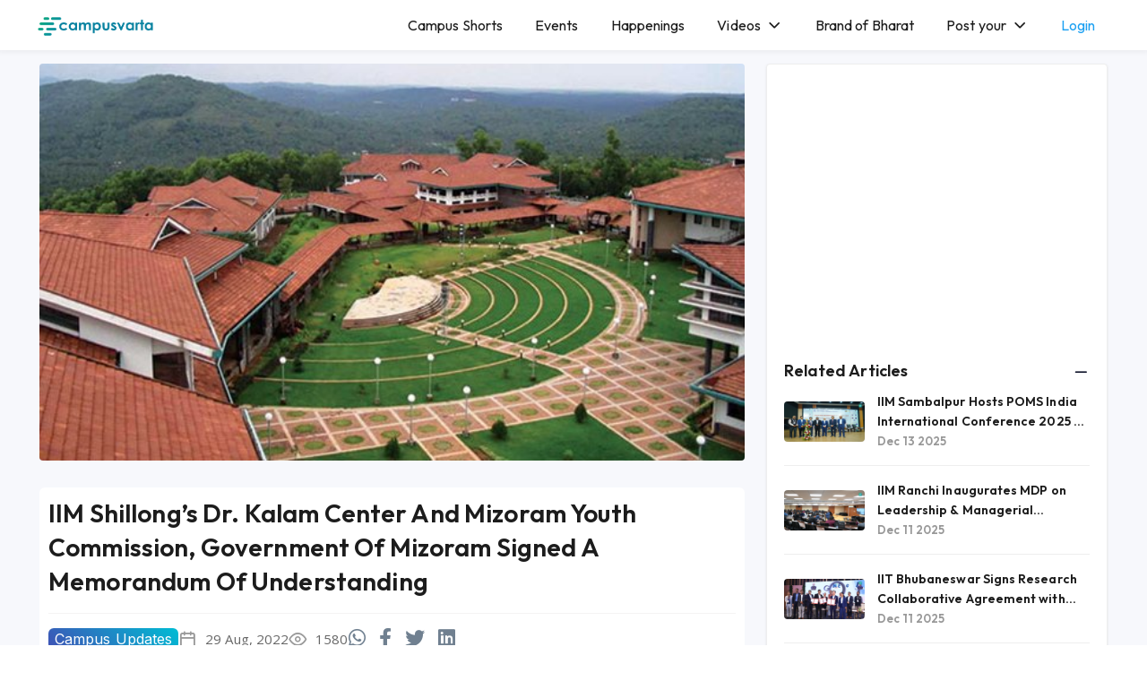

--- FILE ---
content_type: text/html; charset=UTF-8
request_url: https://www.campusvarta.com/article/iim-shillongs-dr-kalam-center-and-mizoram-youth-commission-government-of-mizoram-signed-a-memorandum-of-understanding
body_size: 14096
content:
<!DOCTYPE html>
<html lang="en">
    <head>
         <title>IIM Shillong’s Dr. Kalam Center And Mizoram Youth Commission, Government Of Mizoram Signed A Memorandum Of Understanding
</title>
        <meta charset="utf-8">
        <meta name="viewport" content="width=device-width, initial-scale=1">
        <meta name="csrf-token" content="pnoodCE7KIE6hKdr50alaBUWtCrzP5ca5PAuv1OT">

       
  <meta name="description" content="Dr. APJ Abdul Kalam Centre for Policy Research and Analysis, IIM Shillong,&amp;nbsp;and Mizoram Youth Commission (MYC), Government of Mizoram on Friday (26 Aug ..."/>
<meta property="og:locale" content="en_US" />
    <meta property="og:type" content="article" />
    <meta property="og:title" content="IIM Shillong’s Dr. Kalam Center And Mizoram Youth Commission, Government Of Mizoram Signed A Memorandum Of Understanding - Campusvarta" />
    <meta property="og:description" content="Dr. APJ Abdul Kalam Centre for Policy Research and Analysis, IIM Shillong,&amp;nbsp;and Mizoram Youth Commission (MYC), Government of Mizoram on Friday (26 Aug ..." />
    <meta property="og:url" content="http://www.campusvarta.com/article/iim-shillongs-dr-kalam-center-and-mizoram-youth-commission-government-of-mizoram-signed-a-memorandum-of-understanding" />
    <meta property="og:site_name" content="Edu-tech media, discovery, and community engagement platform - Campusvarta" />
    <meta property="article:published_time" content="2022-08-29 13:46:38" />
    <meta property="article:modified_time" content="2026-01-18 23:28:21" />
    <meta property="og:image" content="http://www.campusvarta.com/uploads/2022/08/29/IIM-Shillong1661761058.jpg" />
    <meta name="author" content="Campusvarta" />
    <meta name="twitter:card" content="summary_large_image" />
    <meta name="twitter:label1" content="Written by" />
    <meta name="twitter:data1" content="Campusvarta" />
    <meta name="twitter:label2" content="Est. reading time" />
    <meta name="twitter:data2" content="3 minutes" /> 
    <meta property="fb:app_id" content="1975360065978857" />
    <meta name="twitter:site" content="@CampusVarta">
    <script type="application/ld+json" >

        {
  "@context": "https://schema.org",
  "@graph": [
    {
      "@type": "WebSite",
      "@id": "http://www.campusvarta.com/#website",
      "url": "http://www.campusvarta.com/",
      "name": "Edu-tech media, discovery, and community engagement platform - Campusvarta",
      "description": "",
      "potentialAction": [
        {
          "@type": "SearchAction",
          "target": {
            "@type": "EntryPoint",
            "urlTemplate": "http://www.campusvarta.com/search?s={search_term_string}"
          },
          "query-input": "required name=search_term_string"
        }
      ],
      "inLanguage": "en-US"
    },
    {
      "@type": "ImageObject",
      "inLanguage": "en-US",
      "@id": "http://www.campusvarta.com/uploads/2022/08/29/IIM-Shillong1661761058.jpg#primaryimage",
      "url": "http://www.campusvarta.com/uploads/2022/08/29/IIM-Shillong1661761058.jpg",
      "contentUrl": "http://www.campusvarta.com/uploads/2022/08/29/IIM-Shillong1661761058.jpg"
    },
    {
      "@type": "WebPage",
      "@id": "iim-shillongs-dr-kalam-center-and-mizoram-youth-commission-government-of-mizoram-signed-a-memorandum-of-understanding",
      "url": "iim-shillongs-dr-kalam-center-and-mizoram-youth-commission-government-of-mizoram-signed-a-memorandum-of-understanding",
      "name": "IIM Shillong’s Dr. Kalam Center And Mizoram Youth Commission, Government Of Mizoram Signed A Memorandum Of Understanding - Campusvarta",
      "isPartOf": {
        "@id": "http://www.campusvarta.com/#website"
      },
      "primaryImageOfPage": {
        "@id": "http://www.campusvarta.com/uploads/2022/08/29/IIM-Shillong1661761058.jpg#primaryimage"
      },
      "datePublished": "2022-08-29 13:46:38",
      "dateModified": "2026-01-18 23:28:21",
      "author": {
        "@id": "http://www.campusvarta.com/#/schema/person/1"
      },
      "breadcrumb": {
        "@id": "http://www.campusvarta.com/iim-shillongs-dr-kalam-center-and-mizoram-youth-commission-government-of-mizoram-signed-a-memorandum-of-understanding/#breadcrumb"
      },
      "inLanguage": "en-US",
      "potentialAction": [
        {
          "@type": "ReadAction",
          "target": [
            "http://www.campusvarta.com/iim-shillongs-dr-kalam-center-and-mizoram-youth-commission-government-of-mizoram-signed-a-memorandum-of-understanding"
          ]
        }
      ]
    },
    {
      "@type": "BreadcrumbList",
      "@id": "http://www.campusvarta.com/iim-shillongs-dr-kalam-center-and-mizoram-youth-commission-government-of-mizoram-signed-a-memorandum-of-understanding#breadcrumb",
      "itemListElement": [
        {
          "@type": "ListItem",
          "position": 1,
          "name": "Home",
          "item": "http://www.campusvarta.com/"
        },
        {
          "@type": "ListItem",
          "position": 2,
          "name": "IIM Shillong’s Dr. Kalam Center And Mizoram Youth Commission, Government Of Mizoram Signed A Memorandum Of Understanding"
        }
      ]
    },
    {
      "@type": "Person",
      "@id": "http://www.campusvarta.com/#/schema/person/1",
      "name": "campusvarta",
      "image": {
        "@type": "ImageObject",
        "inLanguage": "en-US",
        "@id": "http://www.campusvarta.com/#/schema/person/image/",
        "url": "http://www.campusvarta.com//uploads/2023/06/28/favicon1687890823.png",
        "contentUrl": "http://www.campusvarta.com//uploads/2023/06/28/favicon1687890823.png",
        "caption": "campusvarta"
      },
      "sameAs": [
        "Campusvarta"
      ],
      "url": "http://www.campusvarta.com/author/campusvarta/"
    }
  ]
}

</script>

<script type="application/ld+json">
{
  "@context": "https://schema.org",
  "@type": "NewsArticle",
  "mainEntityOfPage": {
    "@type": "WebPage",
    "@id": "http://www.campusvarta.com/iim-shillongs-dr-kalam-center-and-mizoram-youth-commission-government-of-mizoram-signed-a-memorandum-of-understanding"
  },
  "headline": "IIM Shillong’s Dr. Kalam Center And Mizoram Youth Commission, Government Of Mizoram Signed A Memorandum Of Understanding",
  "image": [
    "http://www.campusvarta.com/http://www.campusvarta.com/uploads/2022/08/29/IIM-Shillong1661761058.jpg"
   ],
  "datePublished": "2022-08-29T08:16:38+00:00",
  "dateModified": "2026-01-18T17:58:21+00:00",
  "author": {
    "@type": "Person",
    "name": "Campusvarta"
  },
   "publisher": {
    "@type": "Organization",
    "name": "Campusvarta",
    "logo": {
      "@type": "ImageObject",
      "url": "https://www.campusvarta.com/cmpv/images/favicon.png"
    }
  },
  "description": "Dr. APJ Abdul Kalam Centre for Policy Research and Analysis, IIM Shillong,&amp;nbsp;and Mizoram Youth Commission (MYC), Government of Mizoram on Friday (26 Aug 2022) signed a Memorandum of Understanding to advance human resource development in the state of Mizoram by helping organizations to create curricula, plan courses, and build capability.The agreement was signed at Aizawl between Prof. DP Goyal, Director, IIM Shillong, and Dr. Vanlaltanpuia, MLA, Chairman of the MYC in the presence of Mr. Atul"
}
</script>
            <link rel="stylesheet" href="/cmpv/css/bootstrap.min.css">
	<link rel="stylesheet" href="/cmpv/css/feather.css">
	<link rel="stylesheet" href="/cmpv/css/fontawesome/fontawesome.css">
    <link rel="stylesheet" href="/cmpv/css/select2.min.css">
    <link rel="stylesheet" href="/cmpv/css/splide.min.css">
	<link rel="stylesheet" href="/cmpv/css/main.css">
    <link rel="shortcut icon" href="/cmpv/images/favicon.png" type="image/png">
    
  <link rel="canonical" href="https://www.campusvarta.com/web-stories">
<meta name="google-signin-client_id" content="810862641162-ntkbb3qorolngme22vuuk2vtt38m2qh0.apps.googleusercontent.com">

    <style>
        .badge-primary {
    color: #fff;
    background-color: #007bff;
}
.badge-secondary {
    color: #fff;
    background-color: #6c757d;
}
.badge-success {
    color: #fff;
    background-color: #28a745;
}
.badge-danger {
    color: #fff;
    background-color: #dc3545;
}
.badge-warning {
    color: #212529;
    background-color: #ffc107;
}

.badge-info {
    color: #fff;
    background-color: #17a2b8;
}.badge-light {
    color: #212529;
    background-color: #f8f9fa;
}
.badge-dark {
    color: #fff;
    background-color: #343a40;
}
    span.required {
    color: #FF5722;
}
.d-none {
  display: none !important;
}

.d-inline {
  display: inline !important;
}

.d-inline-block {
  display: inline-block !important;
}

.d-block {
  display: block !important;
}

.d-table {
  display: table !important;
}

.d-table-row {
  display: table-row !important;
}

.d-table-cell {
  display: table-cell !important;
}

.d-flex {
  display: -webkit-box !important;
  display: -ms-flexbox !important;
  display: flex !important;
}

.d-inline-flex {
  display: -webkit-inline-box !important;
  display: -ms-inline-flexbox !important;
  display: inline-flex !important;
}

@media (min-width: 576px) {
  .d-sm-none {
    display: none !important;
  }
  .d-sm-inline {
    display: inline !important;
  }
  .d-sm-inline-block {
    display: inline-block !important;
  }
  .d-sm-block {
    display: block !important;
  }
  .d-sm-table {
    display: table !important;
  }
  .d-sm-table-row {
    display: table-row !important;
  }
  .d-sm-table-cell {
    display: table-cell !important;
  }
  .d-sm-flex {
    display: -webkit-box !important;
    display: -ms-flexbox !important;
    display: flex !important;
  }
  .d-sm-inline-flex {
    display: -webkit-inline-box !important;
    display: -ms-inline-flexbox !important;
    display: inline-flex !important;
  }
}

@media (min-width: 768px) {
  .d-md-none {
    display: none !important;
  }
  .d-md-inline {
    display: inline !important;
  }
  .d-md-inline-block {
    display: inline-block !important;
  }
  .d-md-block {
    display: block !important;
  }
  .d-md-table {
    display: table !important;
  }
  .d-md-table-row {
    display: table-row !important;
  }
  .d-md-table-cell {
    display: table-cell !important;
  }
  .d-md-flex {
    display: -webkit-box !important;
    display: -ms-flexbox !important;
    display: flex !important;
  }
  .d-md-inline-flex {
    display: -webkit-inline-box !important;
    display: -ms-inline-flexbox !important;
    display: inline-flex !important;
  }
}

@media (min-width: 992px) {
  .d-lg-none {
    display: none !important;
  }
  .d-lg-inline {
    display: inline !important;
  }
  .d-lg-inline-block {
    display: inline-block !important;
  }
  .d-lg-block {
    display: block !important;
  }
  .d-lg-table {
    display: table !important;
  }
  .d-lg-table-row {
    display: table-row !important;
  }
  .d-lg-table-cell {
    display: table-cell !important;
  }
  .d-lg-flex {
    display: -webkit-box !important;
    display: -ms-flexbox !important;
    display: flex !important;
  }
  .d-lg-inline-flex {
    display: -webkit-inline-box !important;
    display: -ms-inline-flexbox !important;
    display: inline-flex !important;
  }
}

@media (min-width: 1200px) {
  .d-xl-none {
    display: none !important;
  }
  .d-xl-inline {
    display: inline !important;
  }
  .d-xl-inline-block {
    display: inline-block !important;
  }
  .d-xl-block {
    display: block !important;
  }
  .d-xl-table {
    display: table !important;
  }
  .d-xl-table-row {
    display: table-row !important;
  }
  .d-xl-table-cell {
    display: table-cell !important;
  }
  .d-xl-flex {
    display: -webkit-box !important;
    display: -ms-flexbox !important;
    display: flex !important;
  }
  .d-xl-inline-flex {
    display: -webkit-inline-box !important;
    display: -ms-inline-flexbox !important;
    display: inline-flex !important;
  }
} 

@media  print {
  .d-print-none {
    display: none !important;
  }
  .d-print-inline {
    display: inline !important;
  }
  .d-print-inline-block {
    display: inline-block !important;
  }
  .d-print-block {
    display: block !important;
  }
  .d-print-table {
    display: table !important;
  }
  .d-print-table-row {
    display: table-row !important;
  }
  .d-print-table-cell {
    display: table-cell !important;
  }
  .d-print-flex {
    display: -webkit-box !important;
    display: -ms-flexbox !important;
    display: flex !important;
  }
  .d-print-inline-flex {
    display: -webkit-inline-box !important;
    display: -ms-inline-flexbox !important;
    display: inline-flex !important;
  }
}
.mb-75{
    margin-bottom:75px;
}
.placeholder{
    background: #fff;
}

        @media (max-width: 480px){
            .head_logo {
    transform: scale(1);
}
            .header nav {
    padding-top: 0px;
    padding-bottom: 0px;
}
.header nav strong {
    width: auto;
    padding-left: 20px;
}
.articles-holder h2{
    margin-top: 0px !important;
    margin-bottom: 0px !important;
}
.mb-75{
    margin-bottom: 10px;
}
}
.preloader {
 
    background: linear-gradient(233deg, #00bcd4, #3f51b5fc);
}
       .post-link {
            margin-top: 24px;
    background: linear-gradient(101deg, #1da1f2, #009688);
    border-radius: 24px;
    padding: 2px 13px;
    color: #fffefef0 !important;
    margin-right: 15px;
        }
        form.themeform.dhbform {
    width: 100%;
}
.tag-editor{
    width: 100%;
}

.mlx .sub-menu li {
    width: 49% !important;
    position: relative;
    display: inline-block;
}
.mlx .sub-menu {
   
    width: 365px !important;
}


.page-link {
    position: relative;
    display: block;
    color: #1c1c1c;
    text-decoration: none;
    background-color: #fff;
    border: 1px solid #dee2e6;
    transition: color .15s ease-in-out,background-color .15s ease-in-out,border-color .15s ease-in-out,box-shadow .15s ease-in-out;
}
.page-item.active .page-link {
    z-index: 3;
    color: #fff;
    background-color: #0dcaf0;
    border-color: #0dcaf0;
}
.paginate_div {
    margin: 40px 0px;
}


.not-found {
    text-align: center;
    width: 100%;
    background: white;
    padding: 30px 6px;
    border-radius: 6px;
}
.not-found img {
    height: 150px;
}
.not-found h1 {
    font-size: 22px;
    color: #ff5722;
}

.cv_chip input {
    display: none;
}
.cv_chip {
    margin-right: 8px;
    margin-bottom: 10px;
    font-weight: 600;
    background: #eee;
    height: 32px;
    line-height: 32px;
    border-radius: 4px;
    transition: .4s;
    padding: 1px 8px;
    color: #00000063;
    display: inline-block;
}
.cv_chip.selected_cv_chip {
    background: #6362e7;
    color: #fff;
}

::-webkit-scrollbar {
  width: 16px;
}

::-webkit-scrollbar-track {
  background-color: transparent;
  opacity: 0;
}

::-webkit-scrollbar-thumb {
  background-color: #d6dee1;
  border-radius: 10px;
  padding: 0px;
  border: 6px solid transparent;
  background-clip: content-box;
}

::-webkit-scrollbar-thumb:hover {
  background-color: #a8bbbf;
}
.pad-25{
    padding-right: 25px;
    padding-left: 25px;
}
.head_logo{
    transform: scale(1.4);
}
.navbar .navbar-brand {
    padding: 0px 0;
}
.navbar .navbar-collapse .navbar-nav>.nav-item>a {
   
    padding: 15px 18px;
}

.navbar {
   
    box-shadow: 0px 0px 5px 2px #1c1c1c0f !important;
}
.footerdark {
   
    background-color: #1c1c1ce6;
    
}

.footerdark .socialmedia {
    /* margin-top: 20px; */
    margin-bottom: 20px;
}

.bannerx{
    margin-top: -15px;
    /*padding-top: 15px;*/
}

.main{
        background: #f7f8fc;
}

.m-t-15 {
  
    padding-top: 25px;
    padding-bottom: 25px;
}

@media (min-width: 1200px){
.container, .container-lg, .container-md, .container-sm, .container-xl {
    max-width: 95%;
}

}

.themenav{
  z-index: 999;
}

@media    only screen and (max-width: 600px) {
  .mx-contain{
     padding: 12px 0px;;
  }
           .header nav {
    padding-top: 0px;
    padding-bottom: 0px;
}
.head_logo {
    transform: scale(1.25);
}
}

/* Small devices (portrait tablets and large phones, 600px and up) */
@media    only screen and (min-width: 600px) {
   .mx-contain{
     padding: 12px 0px;;
  }
           .header nav {
    padding-top: 0px;
    padding-bottom: 0px;
}
.head_logo {
    transform: scale(1.25);
}
}

/* Medium devices (landscape tablets, 768px and up) */
@media    only screen and (min-width: 768px) {
 .mx-contain{
     padding: 0px 0px;;
  }
  .head_logo {
    transform: scale(1);
}
}

/* Large devices (laptops/desktops, 992px and up) */
@media    only screen and (min-width: 992px) {
 .mx-contain{
     padding: 0px 0px;;
  }
  
}

/* Extra large devices (large laptops and desktops, 1200px and up) */
@media    only screen and (min-width: 1200px) {
 .mx-contain{
     padding: 0px 0px;;
  }
}

.login-photo a img {
    border-radius: 50%;
}

.menu {
 
    background-color: #fff;
    /*border: 1px solid #f1efefab;*/
}
.menu i {
    color: #000;
}
.page-link{
        border-radius: 10px;
    margin: 0px 5px;
        padding: 5px 14px;
}
.page-item:first-child .page-link{
         border-radius: 10px;
}
.page-item:last-child .page-link {
   border-radius: 10px;
}
.page-item.disabled .page-link {
    color: #6c757d;
    pointer-events: none;
    background-color: #e2dcde70;
    border-color: #dee2e6;
}
.pagination{
    margin-top: 0px;
}

@media (max-width: 991px){
.stats li {
    width: 50%;
}
}

.blogwrapper>.description p~p {
    margin: 10px 0 10px;
}
.blogwrapper>.description h1 {
   font-size: 24px;
}
.blogwrapper>.description h2 {
   font-size: 22px;
}

.blogwrapper>.description h3 {
   font-size: 20px;
}

.blogwrapper>.description h4 {
   font-size: 18px;
}

.blogwrapper>.description h5 {
   font-size: 16px;
}

.blogwrapper>.description h6 {
   font-size: 25px;
}
.login-photo a img {
 
    height: 30px;
}

    </style>
    <style>
.description p{
    text-align:justify;
}
.description ul li{
    list-style: disc !important;
}
    h2.orange {
        color: orange;
    }

    .bgmain {
        padding-top: 15px;
    }

    .post-video {
        width: 100%;
        margin-bottom: 10px;
    }

    span.fab {
        font-size: 22px;
        color: slategrey;
        margin-right: 10px;
    }

    .post-video video {
        width: 100%;
    }

    .post-embedd {
        width: 85%;
        margin: 0 auto;
    }

    .post-twitter iframe {
        height: 650px !important;
    }

    .post-embedd iframe {
        width: 100%;
        height: 350px;
        margin: 0 auto;
    }
.post-image {
    background: #f7f8fc;
    width: 90%;
    margin: 0 auto;
    margin-top: 20px;
    margin-bottom: 20px;
    padding: 10px 10px;
    border-radius: 4px;
}
    .post-caption {
        background: #fff;
        border-radius: 0px 0px 6px 6px;
        padding: 6px 1px;
        margin-bottom: 15px;
        font-weight: 800;
        font-size: 18px;
        text-align: center;
    }

    .fb-comments {
        background: #fff;
    }

    .blogtitle {
        flex-wrap: wrap;
        align-items: center;
        justify-content: space-between;
        background: #fff;
        padding: 10px 10px;
        border-radius: 6px;
        margin: 0px !important;
    }
    .blogwrapper>.description::first-letter {
            font-size: 30px;
    font-style: italic;
    font-family: cursive;
    color: #5d5e61;
    }

    .blogwrapper>.description {
        margin: 0px 0 0;
        background: #fff;
        padding: 20px 20px; 
        border-radius: 6px;
    }

    .blog-author {
        margin-top: 20px;
    }

    .profileview figure img {
        width: 80px;
        height: 80px;
        border-radius: 5px;
        border-radius: 50%;
    }

    .protutordetail h3 {
        margin: 0;
        align-items: center;
        font-weight: 600;
        display: inline-flex;
        font-size: 20px;
    }

    .protutordetail h5 {
        color: #0d0d0d96;
        margin: 0 0 10px;
        font-size: 14px;
    }

    .tutorprofilewrapp {
        border-radius: 6px;
    }
    .post-button {
    border: 1px solid var(--bs-cyan);
    padding: 20px 0px;
    margin: 15px 0px;
    text-align: center;
    border-radius: 4px;
    background: #20c99724;
}
.in-article-ads {

    margin-top: 20px;
}
.product-title p{
        color: #000;
    font-size: 14px;
}
.languages>li::after {
    content: "";
    position: absolute;
    right: -5px;
    top: 0;
    color: #1c1c1c;
}
.post_cat {
    background: linear-gradient(45deg, #3f51b5, #00bcd4);
    padding: 2px 7px;
    border-radius: 6px;
    color: #fff;
}

hr {
    width: 100%;
    background: #bfb8b8b5;
} 

.company-name { 
    width: 100%;
    text-align: center;
    color: #353639d6;
    font-weight: 700;
}
.company-image {
    text-align: center;
    width: 100%;
    height: 60px;
    align-items: center;
    display: flex;
    padding: 6px 8px;
    justify-content: center;
}
.company-image img{
    max-height: 60px;
}
.company-container {
  padding: 15px 10px;
    border-radius: 5px;
    border: 1px solid #e7e3e3;
    background: #f7f8fc;
}
.company-button {
    text-align: center;
    margin-top: 20px;
}

</style>
<script>
    function resizeIframe(obj) {
        obj.style.height = obj.contentWindow.document.documentElement.scrollHeight + 'px';
    }
</script>
<script src="https://cdn.onesignal.com/sdks/OneSignalSDK.js" defer></script>
<script>
  window.OneSignal = window.OneSignal || [];
  OneSignal.push(function() {
    OneSignal.init({
      appId: "27cc5318-acc3-4eeb-8535-7f4b3b14a993",
    });
  });
</script>
    </head>
    <body >
  <!--   <div class="preloader">
        <div class="preloader_holder">
            <img src="/cmpv/images/favicon.png" alt="laoder img">
            <div class="loader"></div>
        </div>
    </div> -->

       
          
<header class="header">
        <nav class="navbar navbar-expand-xl navbar">
            <div class="container mx-contain">
                                 <strong>
                    <a class="navbar-brand" href="/"><img src="/cmpv/images/clogo.png" alt="Campusvarta" class="head_logo"></a>
                </strong>
                <button class="menu"  aria-label="Main Menu" data-bs-target="#navbarSupportedContent" data-bs-toggle="collapse">
                    <i class="icon icon-menu"></i>
                </button>

                                
                <div class="collapse navbar-collapse themenav" id="navbarSupportedContent">
                    <ul class="navbar-nav">
                       
                       
                      
                  

                        <li class="nav-item">
                            <a class="nav-link" href="/articles">Campus Shorts</a>
                        </li>
                        
                       

                     <!--    <li class="menu-item-has-children nav-item mlx">
                            <a href="javascript:void(0);">Youth Mauka</a>
                            <ul class="sub-menu">
                                                              <li>
                                    <a href="/mauka/internships">Internships</a>
                                </li>
                                                                <li>
                                    <a href="/mauka/jobs">Jobs</a>
                                </li>
                                                                <li>
                                    <a href="/mauka/scholarships">Scholarships</a>
                                </li>
                                                                <li>
                                    <a href="/mauka/workshops">Workshops</a>
                                </li>
                                                                <li>
                                    <a href="/mauka/conferences">Conferences</a>
                                </li>
                                                                <li>
                                    <a href="/mauka/competitions">Competitions</a>
                                </li>
                                                                <li>
                                    <a href="/mauka/awards">Awards</a>
                                </li>
                                                                <li>
                                    <a href="/mauka/grants">Grants</a>
                                </li>
                                                                <li>
                                    <a href="/mauka/fellowships">Fellowships</a>
                                </li>
                                                                <li>
                                    <a href="/mauka/stg">STG</a>
                                </li>
                                                                <li>
                                    <a href="/mauka/exchange-programs">Exchange Programs</a>
                                </li>
                                                                
                            </ul>
                        </li> -->
                        <li class="nav-item">
                            <a class="nav-link" href="/events">Events</a>
                        </li>

                        <li class="nav-item">
                            <a class="nav-link" href="/articles/happenings">Happenings
                                <!-- <span class="tag bggreen">Around the world</span> -->
                            </a>
                        </li>
                     
                        <li class="menu-item-has-children nav-item">
                            <a  href="javascript:void(0);">Videos</a>
                            <ul class="sub-menu">
                              
                              
                                <li>
                                    <a href="/videos/interviews">Interviews</a>
                                </li>
                                <li>
                                    <a href="/videos/documentries">Documentries</a>
                                </li>
                                <li>
                                    <a href="/videos/news">News</a>
                                </li>
                                
                            </ul>
                        </li>
                        <li class="nav-item">
                            <a class="nav-link" href="/articles/brand-of-bharat">
                            Brand of Bharat
                                <!-- <span class="tag">People stories</span>  -->
                            </a>
                        </li>
                        <li class="nav-item menu-item-has-children mlx1">
                  <a class="nav-link " href="javascript:void(0);">Post your</a>
                        <ul class="sub-menu">
                            <li>
                                <a href="/user/post/article">Article</a>
                            </li>
                            <li>
                                <a href="/user/post/event">Event</a>
                            </li>
                            <li>
                                <a href="/user/post/video">Video</a>
                            </li>
                                                             <li>
                                    <a href="/user/post/mauka/internships">Internships</a>
                                </li>
                                                                <li>
                                    <a href="/user/post/mauka/jobs">Jobs</a>
                                </li>
                                                                <li>
                                    <a href="/user/post/mauka/scholarships">Scholarships</a>
                                </li>
                                                                <li>
                                    <a href="/user/post/mauka/workshops">Workshops</a>
                                </li>
                                                                <li>
                                    <a href="/user/post/mauka/conferences">Conferences</a>
                                </li>
                                                                <li>
                                    <a href="/user/post/mauka/competitions">Competitions</a>
                                </li>
                                                                <li>
                                    <a href="/user/post/mauka/awards">Awards</a>
                                </li>
                                                                <li>
                                    <a href="/user/post/mauka/grants">Grants</a>
                                </li>
                                                                <li>
                                    <a href="/user/post/mauka/fellowships">Fellowships</a>
                                </li>
                                                                <li>
                                    <a href="/user/post/mauka/stg">STG</a>
                                </li>
                                                                <li>
                                    <a href="/user/post/mauka/exchange-programs">Exchange Programs</a>
                                </li>
                                 
                        </ul>
                    </li>
                                            <li class="nav-item loginlink">
                            <a class="nav-link" href="/login">Login</a>
                        </li>
                                            </ul>
                </div>
                               
            </div>
        </nav>
    </header>

    

            <!-- Page Content -->
  

         <div id="website">
	<!-- MAIN END -->
    <main class="main bgmain">
    <div class="main-section">
        <div class="container">
            <div class="row">
                <div class="col-lg-4 col-xl-4 col-xxl-3">
                    <aside class="asidewrapper">
                        <a href="javascript:void(0)" class="dbmenu"><i class="icon icon-chevron-left"></i></a>
                        <div class="aside-menu">
                                                        <div class="asideitem">
                                <!-- Ads -->
                                <script async src="https://pagead2.googlesyndication.com/pagead/js/adsbygoogle.js?client=ca-pub-1201442268180328" crossorigin="anonymous"></script>
                                <!-- disply_dec_21 -->
                                <ins class="adsbygoogle" style="display:block" data-ad-client="ca-pub-1201442268180328" data-ad-slot="4416652969" data-ad-format="auto" data-full-width-responsive="true"></ins>
                                <script>
                                    (adsbygoogle = window.adsbygoogle || []).push({});
                                </script>
                            </div>

                                                         <div class="asideitem">
                                <h5 data-bs-toggle="collapse" data-bs-target="#searchitem_a" aria-expanded="true">Related Articles</h5>
                                <div class="collapse collapseitem show" id="searchitem_a">
                                                                        

                                    <div class="commenteditem">
                                        <figure>
                                            <img src="http://www.campusvarta.com/uploads/2025/12/15/img-20251215-wa00011765771860.jpg" alt="IIM Sambalpur Hosts POMS India International Conference 2025 on Operations and Supply Chain Management">
                                        </figure>
                                        <div class="commentdescp">
                                            <a href="/article/iim-sambalpur-hosts-poms-india-international-conference-2025-on-operations-and-supply-chain-management">
                                                <h6>IIM Sambalpur Hosts POMS India International Conference 2025 on Operations and Supply Chain Management</h6>
                                            </a>
                                            <span>Dec 13 2025</span>
                                        </div>
                                    </div>
                                    

                                    <div class="commenteditem">
                                        <figure>
                                            <img src="http://www.campusvarta.com/uploads/2025/12/11/dsc052581765462423.JPG" alt="IIM Ranchi Inaugurates MDP on Leadership &amp; Managerial Development for the Executives of Kotak Mahindra Bank">
                                        </figure>
                                        <div class="commentdescp">
                                            <a href="/article/iim-ranchi-inaugurates-mdp-on-leadership-managerial-development-for-the-executives-of-kotak-mahindra-bank">
                                                <h6>IIM Ranchi Inaugurates MDP on Leadership &amp; Managerial Development for the Executives of Kotak Mahindra Bank</h6>
                                            </a>
                                            <span>Dec 11 2025</span>
                                        </div>
                                    </div>
                                    

                                    <div class="commenteditem">
                                        <figure>
                                            <img src="http://www.campusvarta.com/uploads/2025/12/11/photograph1765455817.jpg" alt="IIT Bhubaneswar Signs Research Collaborative Agreement with GRIDCO and NTU Singapore to Propel Renewable Energy Innovation">
                                        </figure>
                                        <div class="commentdescp">
                                            <a href="/article/iit-bhubaneswar-signs-research-collaborative-agreement-with-gridco-and-ntu-singapore-to-propel-renewable-energy-innovation">
                                                <h6>IIT Bhubaneswar Signs Research Collaborative Agreement with GRIDCO and NTU Singapore to Propel Renewable Energy Innovation</h6>
                                            </a>
                                            <span>Dec 11 2025</span>
                                        </div>
                                    </div>
                                    

                                    <div class="commenteditem">
                                        <figure>
                                            <img src="http://www.campusvarta.com/uploads/2025/12/11/iithpoli1765428825.jpeg" alt="IIT Hyderabad launches International Certificate Programme in Integrated Product–Service System (IPSS) Design">
                                        </figure>
                                        <div class="commentdescp">
                                            <a href="/article/iit-hyderabad-launches-international-certificate-programme-in-integrated-product-service-system-ipss-design">
                                                <h6>IIT Hyderabad launches International Certificate Programme in Integrated Product–Service System (IPSS) Design</h6>
                                            </a>
                                            <span>Dec 11 2025</span>
                                        </div>
                                    </div>
                                    

                                    <div class="commenteditem">
                                        <figure>
                                            <img src="http://www.campusvarta.com/uploads/2025/12/11/madhubani-paints-uma-chandan1765419552.jpg" alt="NIFT Mumbai Alum Venture ‘Madhubani Paints’ Wins Amazon Smbhav Award 2025 in Employment Catalyst Category">
                                        </figure>
                                        <div class="commentdescp">
                                            <a href="/article/nift-mumbai-alum-venture-madhubani-paints-wins-amazon-smbhav-award-2025-in-employment-catalyst-category">
                                                <h6>NIFT Mumbai Alum Venture ‘Madhubani Paints’ Wins Amazon Smbhav Award 2025 in Employment Catalyst Category</h6>
                                            </a>
                                            <span>Dec 01 2025</span>
                                        </div>
                                    </div>
                                                                    </div>
                            </div>
  <div class="asideitem">
                                <!-- Ads -->
                                <script async src="https://pagead2.googlesyndication.com/pagead/js/adsbygoogle.js?client=ca-pub-1201442268180328" crossorigin="anonymous"></script>
                                <!-- disply_dec_21 -->
                                <ins class="adsbygoogle" style="display:block" data-ad-client="ca-pub-1201442268180328" data-ad-slot="4416652969" data-ad-format="auto" data-full-width-responsive="true"></ins>
                                <script>
                                    (adsbygoogle = window.adsbygoogle || []).push({});
                                </script>
                            </div>

                        </div>
                    </aside>
                </div>
                <div class="col-lg-12 col-xl-8 col-xxl-9 order-first">
                    <div class="blogwrapper">
                        <figure>
                            <img src="http://www.campusvarta.com/uploads/2022/08/29/IIM-Shillong1661761058.jpg" alt="IIM Shillong’s Dr. Kalam Center And Mizoram Youth Commission, Government Of Mizoram Signed A Memorandum Of Understanding">
                        </figure>
                        <div class="bloginfo">

                        </div>
                        <div class="blogtitle">
                            <h3>IIM Shillong’s Dr. Kalam Center And Mizoram Youth Commission, Government Of Mizoram Signed A Memorandum Of Understanding</h3>
                            <hr>
                            <ul class="blogiteminfo">
                                <li>
                                    <a href="/articles/campus-updates" class="post_cat"><span>Campus Updates</span></a></i>
                                </li>

                                <li>
                                    <i class="icon icon-calendar"><span>29 Aug, 2022</span></i>
                                </li>

                                <li>
                                    <i class="icon icon-eye"><span>1580</span></i>
                                </li>
                                <li>
                                    <div class="mashsb-buttons">
                                        <a class="mashicon-whatsapp mash-sm mashsb-noshadow external" href="https://api.whatsapp.com/send?text=IIM Shillong’s Dr. Kalam Center And Mizoram Youth Commission, Government Of Mizoram Signed A Memorandum Of Understanding http://www.campusvarta.com/article/iim-shillongs-dr-kalam-center-and-mizoram-youth-commission-government-of-mizoram-signed-a-memorandum-of-understanding" target="_blank" rel="nofollow"><span class="fab fa-whatsapp"></span></a>
                                        <a class="mashicon-facebook mash-sm mashsb-noshadow external" href="https://www.facebook.com/sharer.php?u=http://www.campusvarta.com/article/iim-shillongs-dr-kalam-center-and-mizoram-youth-commission-government-of-mizoram-signed-a-memorandum-of-understanding" target="_blank" rel="nofollow"><span class="fab fa-facebook-f"></span></a>
                                        <a class="mashicon-twitter mash-sm mashsb-noshadow" href="https://twitter.com/intent/tweet?text=IIM Shillong’s Dr. Kalam Center And Mizoram Youth Commission, Government Of Mizoram Signed A Memorandum Of Understanding&url=http://www.campusvarta.com/article/iim-shillongs-dr-kalam-center-and-mizoram-youth-commission-government-of-mizoram-signed-a-memorandum-of-understanding" target="_blank" rel="nofollow"><span class="fab fa-twitter"></span></a>
                                        <a class="mashicon-linkedin  mash-sm mashsb-noshadow external" href="https://www.linkedin.com/sharing/share-offsite/?url=http://www.campusvarta.com/article/iim-shillongs-dr-kalam-center-and-mizoram-youth-commission-government-of-mizoram-signed-a-memorandum-of-understanding" target="_blank" rel="nofollow"><span class="fab fa-linkedin"></span></a>

                                    </div>
                                </li>
                            </ul>
                        </div>

                        <div class="description">
                            <p>Dr. APJ Abdul Kalam Centre for Policy Research and Analysis, IIM Shillong,&nbsp;and Mizoram Youth Commission (MYC), Government of Mizoram on Friday (26 Aug 2022) signed a Memorandum of Understanding to advance human resource development in the state of Mizoram by helping organizations to create curricula, plan courses, and build capability.</p><p>The agreement was signed at Aizawl between Prof. DP Goyal, Director, IIM Shillong, and Dr. Vanlaltanpuia, MLA, Chairman of the MYC in the presence of Mr. Atul Kulkarni, member BOG, IIM Shillong, Zothantluanga, MLA, Vice chairman, Manpower Development Board; R Lalramnghaka, IAS Secy Higher &amp; Technical Education; Chingthanmawii, Deputy Adviser, Planning Department</p><p>Following the agreement, a meeting was set up at which the team had a meeting with Shri&nbsp;Zoramthanga, the Honorable Chief Minister of Mizoram.</p><p>Mr. Atul Kulkarni, member BOG, IIM Shillong said,&nbsp;“We need to look at the aspirations of the youth, job market and equip youths. We need to stress on Entrepreneurship. The IIM Shillong will help build the groundwork and serve as a catalyst for focused research and decision-making with regard to skill development within the larger economic framework.”</p><p>IIM Shillong as a Research and Policy Knowledge Partner by signing a Memorandum of Understanding with the Mizoram Youth Council (MYC), the Government of Mizoram, aims to support Mizoram’s human resource development, assist the government of Mizoram and MYC in particular in identifying skill gaps, offer capacity-building programs for government employees, and support Mizoram’s economic development by encouraging innovation and entrepreneurship in promising industries.</p><p>Describing the MoU as a far-sighted approach&nbsp;Prof. D.P. Goyal, Director, IIM Shillong said,&nbsp;“By working together with the Government of Mizoram, IIM Shillong (Dr. Kalam Centre) hopes to develop value-added skills in Mizo youth and encourage them to be competent and entrepreneurial. It also hopes to develop a framework for effective and result-driven youth empowerment, particularly in the areas of management development, entrepreneurship development, and capacity building programs.”</p><p>Prof. Goyal further said “IIM Shillong is dedicated to fostering cutting-edge knowledge, a vision of expansion, and the mobilization of infrastructure for providing high-quality management education and research in the North Eastern area of India, it is a great pleasure to be cooperating with (MYC), Government of Mizoram.”</p><p>MoU signed between IIM Shillong and Mizoram Youth Commission includes the following terms:</p><div class='post-list-section'><ol><li>Promote Human Resource Development in the state of Mizoram by assisting institutions in developing curriculum, course design and capacity building.</li><li>Conduct Skill Mapping in the State of Mizoram. Facilitate the Government of Mizoram and MYC in particular in identifying skill gaps, need assessment and designing of skill development courses as demanded by the industry and aspiration of the youth of Mizoram.</li><li>Provide Capacity Building programs for the officials of the Government of Mizoram.</li><li>Engage IIM Shillong (Dr. Kalam Centre) in imparting value-added skills to foster competency and entrepreneurship amongst the youth of Mizoram.</li><li>Recognize IIM Shillong (Dr. Kalam Centre) as Knowledge Partner for Research, Policy Development, Analysis, Impact Study and Identifying/Recommending necessary interventions.</li><li>Support stimulating economic development in the state of Mizoram through innovation and entrepreneurship in the potential sectors.</li></ol></div><p>The Mizoram Youth Commission was set up by an Act of the Mizoram State Legislature. It has been given legal authority to advance, investigate, and improve youth welfare. The Commission focuses its efforts on offering coaching to the All-India Services and Allied Services, State Services and job placements, Skill training and vocational courses, employment generation, and other youth programs.</p>
                        </div>

                        <div class="blog-author">

                            <div class="tutorprofilewrapp">

                                <div class="profileview">
                                    <a href="/author/campusvarta" class="d-none d-md-block d-lg-block d-sm-none d-xs-none">
                                        <figure>
                                            <img src="/uploads/2023/06/28/favicon1687890823.png" alt="Campusvarta" onerror="this.src='/uploads/2022/06/25/cvlogo1656190733.jpg'">
                                        </figure>
                                    </a>
                                    <div class="protutorinfo">
                                        <div class="protutordetail">
                                            <div class="productorder-content">
                                                <figure>
                                                    <img src="/uploads/2023/06/28/favicon1687890823.png" alt="Campusvarta" onerror="this.src='/uploads/2022/06/25/cvlogo1656190733.jpg'">
                                                </figure>
                                                <div class="product-title">
                                                    <a href="/author/campusvarta">
                                                        <h3>Campusvarta <i class="icon icon-check-circle greenclr" data-tippy-trigger="mouseenter" data-tippy-html="#verifed" data-tippy-interactive="true" data-tippy-placement="top"></i></h3>
                                                        <p>Campus Varta™ is India&#039;s first edu-tech media, discovery, and community engagement platform for learning, interacting, hiring, and also connecting rural institutions to the digital world. On the other side, Campus Varta connects talent with the world of opportunities.</p>
                                                    </a>
                                                </div>

                                            </div>

                                            <div class="detailitem">

                                                <div class="languagelist">
                                                    <ul class="languages">
                                                                                                                <li>
                                                            <a href="https://www.facebook.com/CampusVarta" target="_blank"> <span class="fab fa-facebook-f"></span></a>
                                                        </li>
                                                                                                                                                                        <li><a href="https://twitter.com/CampusVarta" target="_blank"> <span class="fab fa-twitter"></span></a></li>
                                                        
                                                                                                                <li><a href="https://www.linkedin.com/company/campus-varta" target="_blank"> <span class="fab fa-linkedin"></span></a></li>
                                                        
                                                    </ul>
                                                </div>
                                            </div>
                                        </div>
                                    </div>
                                </div>


                            </div>
                        </div>






                    </div>
                </div>
            </div>
        </div>
    </div>
</main>
              </div>
        
<!-- FOOTER START -->
<footer>
       
        <div class="footerdark">
            <div class="container">
                <div class="row">
                    <div class="col-lg-5">
                        <strong class="footerlogo">
                            <a href="index.html"><img src="/cmpv/images/logo_white.png" alt="Logo"></a>
                        </strong>
                        <p class="footerdescription">Campus Varta™ is India's first edu-tech media, discovery, and community engagement platform for learning, interacting, hiring, and also connecting rural institutions to the digital world. On the other side, Campus Varta connects talent with the world of opportunities.</p>
                        <ul class="socialmedia">
                            <li class="facebookv3"><a href="https://www.facebook.com/CampusVarta" target="_blank"><i class="fab fa-facebook-f"></i></a></li>
                            <li class="twitterv3"><a href="https://twitter.com/CampusVarta" target="_blank"><i class="fab fa-twitter"></i></a></li>
                            <li class="linkedinv3"><a href="https://www.linkedin.com/company/campus-varta" target="_blank"><i class="fab fa-linkedin-in"></i></a></li>
                            <li class="dribbblev3"><a href="https://www.instagram.com/campusvarta"  target="_blank"><i class="fab fa-instagram"></i></a></li>
                            <li class="twitchv3"><a href="https://www.kooapp.com/profile/CampusVarta"  target="_blank"><img src="/cmpv/images/koo.svg" style="height: 25px;
    filter: grayscale(1);" /></a></li>
                        </ul>
                    </div>
                    <div class="col-lg-2">
                        <h5 class="footertitle">Qucik Links</h5>
                        <ul class="footerlist footericonlist">
                            <li><a href="/maukas"><em>Youth Mauka</em></a></li>
                            <li><a href="/articles"><em>Campus Shorts</em></a></li>
                            <li><a href="/brands"><em>Brand of Bharat</em></a></li>
                            <li><a href="/login"><em>Login</em></a></li>
                           
                        </ul>
                    </div>
                    
                    
                     <div class="col-lg-3">
                        <h5 class="footertitle">Reg Address</h5>
                     
                      <p>Campus Varta Technology Pvt Ltd

House  No. 112, Road No 7, Ramjaipal Road, Danapur, Patna, Bihar, India - 801503</p>
<p>CIN : U72900BR2021PTC053545</p>
                    </div>
                    
                    
                  
                  
                </div>
            </div>
            <div class="footercopyright">
                <div class="container">
                    <div class="footercopyright_content">
                        <p>© 2017 - 2026 All Rights Reserved.</p>
                        <ul class="footercopyright_list">
                            <!-- <li><a href="how-it-work.html">Careers</a></li> -->
                            <li><a href="/terms-of-use">Terms of use</a></li>
                            <li><a href="/privacy-policy">Privacy policy</a></li>
                            <li><a href="/refund-policy">Refund policy</a></li>
                            <li><a href="/about">About</a></li>
                            <li><a href="/team">Team</a></li>
                            <li><a href="/contact-us">Contact</a></li>
                        </ul>
                    </div>
                </div>
            </div>
        </div>
    </footer>
	<!-- FOOTER END -->
    <!-- Custom Tooltip Render Here -->
	<div class="tippysm">
        <span id="verifed" class="d-none">
            <span class="tippytooltip">
                <span>Verified</span>
            </span>
        </span>
    </div>                <script src="/cmpv/js/jquery.min.js"></script>	
    <script src="/cmpv/js/popper-core.js"></script>
	<script src="/cmpv/js/bootstrap.min.js"></script>
    <script src="/cmpv/js/appear.js"></script>
    <script src="/cmpv/js/countTo.js"></script>
    <script src="/cmpv/js/splide.min.js"></script>
    <script src="/cmpv/js/select2.min.js"></script>
    <script src="/cmpv/js/typed.min.js"></script>
    <script src="/cmpv/js/tippy.js"></script>
	
    
<script type="text/javascript">
    $( ".description a" ).each(function( index ) {
$(this).attr("target","_blank")
});
</script>
    <script src="/cmpv/js/main.js"></script>
    <!-- Global site tag (gtag.js) - Google Analytics -->
<script async src="https://www.googletagmanager.com/gtag/js?id=UA-102266074-1"></script>
<script>
  window.dataLayer = window.dataLayer || [];
  function gtag(){dataLayer.push(arguments);}
  gtag('js', new Date());

  gtag('config', 'UA-102266074-1');
</script>

<script src="https://accounts.google.com/gsi/client" async defer></script>


<script>
    

      window.onload = function () {
   google.accounts.id.initialize({
      client_id: '810862641162-ntkbb3qorolngme22vuuk2vtt38m2qh0.apps.googleusercontent.com',
      ux_mode:'redirect',
      login_uri:'/auth/google-tap/',
      callback: function (credentialResponse) {
         let response = credentialResponse;
      
         $.ajax({
            type: 'GET',
            url: '/auth/google-tap/',
           
            contentType: 'application/JSON; charset=utf-8',
            data: {credential: response.credential,_token:'pnoodCE7KIE6hKdr50alaBUWtCrzP5ca5PAuv1OT'},
            success:function(res){
                if(res.success){
                    window.location.reload();
                }
            }
         });
      }
   });
   google.accounts.id.prompt();
};



    </script>
    

    </body>
</html>


--- FILE ---
content_type: text/html; charset=utf-8
request_url: https://www.google.com/recaptcha/api2/aframe
body_size: 269
content:
<!DOCTYPE HTML><html><head><meta http-equiv="content-type" content="text/html; charset=UTF-8"></head><body><script nonce="FCRBFQOJGfI1IZtSny5fBQ">/** Anti-fraud and anti-abuse applications only. See google.com/recaptcha */ try{var clients={'sodar':'https://pagead2.googlesyndication.com/pagead/sodar?'};window.addEventListener("message",function(a){try{if(a.source===window.parent){var b=JSON.parse(a.data);var c=clients[b['id']];if(c){var d=document.createElement('img');d.src=c+b['params']+'&rc='+(localStorage.getItem("rc::a")?sessionStorage.getItem("rc::b"):"");window.document.body.appendChild(d);sessionStorage.setItem("rc::e",parseInt(sessionStorage.getItem("rc::e")||0)+1);localStorage.setItem("rc::h",'1768759105258');}}}catch(b){}});window.parent.postMessage("_grecaptcha_ready", "*");}catch(b){}</script></body></html>